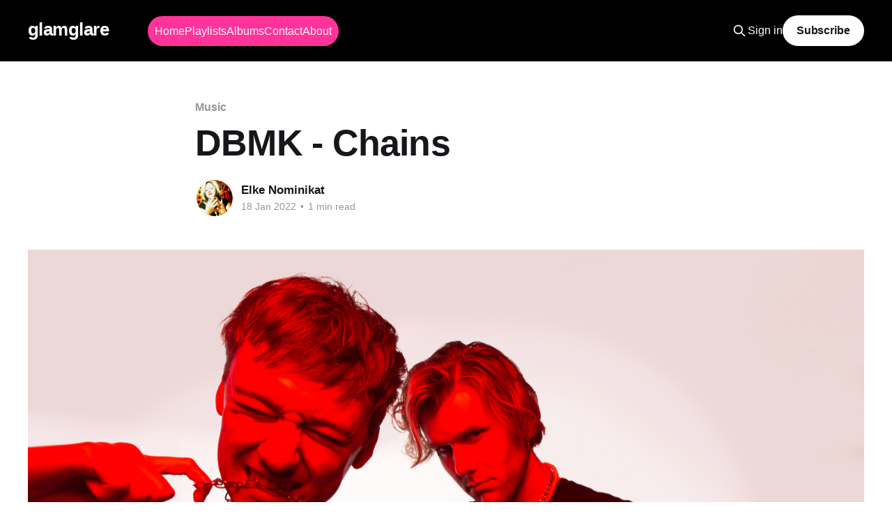

--- FILE ---
content_type: text/html; charset=utf-8
request_url: https://www.glamglare.com/music/dbmk-chains/
body_size: 5753
content:
<!DOCTYPE html>
<html lang="en">
<head>

    <title>DBMK - Chains</title>
    <meta charset="utf-8" />
    <meta http-equiv="X-UA-Compatible" content="IE=edge" />
    <meta name="HandheldFriendly" content="True" />
    <meta name="viewport" content="width=device-width, initial-scale=1.0" />
    
    <link rel="preload" as="style" href="https://www.glamglare.com/assets/built/screen.css?v=393ed383fc" />
    <link rel="preload" as="style" href="https://www.glamglare.com/assets/built/custom.css?v=393ed383fc" />
    <link rel="preload" as="script" href="https://www.glamglare.com/assets/built/casper.js?v=393ed383fc" />

    <link rel="stylesheet" type="text/css" href="https://www.glamglare.com/assets/built/screen.css?v=393ed383fc" />
    <link rel="stylesheet" type="text/css" href="https://www.glamglare.com/assets/built/custom.css?v=393ed383fc" />

    <link rel="icon" href="https://www.glamglare.com/content/images/size/w256h256/format/jpeg/2024/06/glamglare-square---savigny.jpg" type="image/jpeg">
    <link rel="canonical" href="https://www.glamglare.com/music/dbmk-chains/">
    <meta name="referrer" content="no-referrer-when-downgrade">
    
    <meta property="og:site_name" content="glamglare">
    <meta property="og:type" content="article">
    <meta property="og:title" content="DBMK - Chains">
    <meta property="og:description" content="Alt-pop duo DBMK offer another crazy catchy banger with “Chains,” their newest single. DMBK is the project of Kyle Knudsen (vocals) and Colton Ward (drums), who left Florida and now call Nashville their home. Wrapped in super pretty pop vibes, “Chains” hits some darker tones as well, because DBMK say:">
    <meta property="og:url" content="https://www.glamglare.com/music/dbmk-chains/">
    <meta property="og:image" content="https://www.glamglare.com/content/images/size/w1200/wordpress/2022/01/a3b24ef5-dmbk.png">
    <meta property="article:published_time" content="2022-01-18T16:06:09.000Z">
    <meta property="article:modified_time" content="2022-01-18T18:42:09.000Z">
    <meta property="article:tag" content="Music">
    <meta property="article:tag" content="Song Pick of the Day">
    
    <meta property="article:publisher" content="https://www.facebook.com/glamglare">
    <meta name="twitter:card" content="summary_large_image">
    <meta name="twitter:title" content="DBMK - Chains">
    <meta name="twitter:description" content="Alt-pop duo DBMK offer another crazy catchy banger with “Chains,” their newest single. DMBK is the project of Kyle Knudsen (vocals) and Colton Ward (drums), who left Florida and now call Nashville their home. Wrapped in super pretty pop vibes, “Chains” hits some darker tones as well, because DBMK say:">
    <meta name="twitter:url" content="https://www.glamglare.com/music/dbmk-chains/">
    <meta name="twitter:image" content="https://www.glamglare.com/content/images/size/w1200/wordpress/2022/01/a3b24ef5-dmbk.png">
    <meta name="twitter:label1" content="Written by">
    <meta name="twitter:data1" content="Elke Nominikat">
    <meta name="twitter:label2" content="Filed under">
    <meta name="twitter:data2" content="Music, Song Pick of the Day">
    <meta property="og:image:width" content="1200">
    <meta property="og:image:height" content="799">
    
    <script type="application/ld+json">
{
    "@context": "https://schema.org",
    "@type": "Article",
    "publisher": {
        "@type": "Organization",
        "name": "glamglare",
        "url": "https://www.glamglare.com/",
        "logo": {
            "@type": "ImageObject",
            "url": "https://www.glamglare.com/content/images/size/w256h256/format/jpeg/2024/06/glamglare-square---savigny.jpg",
            "width": 60,
            "height": 60
        }
    },
    "author": {
        "@type": "Person",
        "name": "Elke Nominikat",
        "image": {
            "@type": "ImageObject",
            "url": "https://www.gravatar.com/avatar/07dc6df9ec81ecd6186ada52846e8d43?s=250&r=x&d=mp",
            "width": 250,
            "height": 250
        },
        "url": "https://www.glamglare.com/author/elke/",
        "sameAs": []
    },
    "headline": "DBMK - Chains",
    "url": "https://www.glamglare.com/music/dbmk-chains/",
    "datePublished": "2022-01-18T16:06:09.000Z",
    "dateModified": "2022-01-18T18:42:09.000Z",
    "image": {
        "@type": "ImageObject",
        "url": "https://www.glamglare.com/content/images/size/w1200/wordpress/2022/01/a3b24ef5-dmbk.png",
        "width": 1200,
        "height": 799
    },
    "keywords": "Music, Song Pick of the Day",
    "description": "Alt-pop duo DBMK offer another crazy catchy banger with “Chains,” their newest single. DMBK is the project of Kyle Knudsen (vocals) and Colton Ward (drums), who left Florida and now call Nashville their home. Wrapped in super pretty pop vibes, “Chains” hits some darker tones as well, because DBMK say:\n\n\nWe’re a generation facing what feels like another apocalypse at the start of every day and live on the cliche “we’re here not for a long time, but a good time.” But while this may be true, we don",
    "mainEntityOfPage": "https://www.glamglare.com/music/dbmk-chains/"
}
    </script>

    <meta name="generator" content="Ghost 6.12">
    <link rel="alternate" type="application/rss+xml" title="glamglare" href="https://www.glamglare.com/rss/">
    <script defer src="https://cdn.jsdelivr.net/ghost/portal@~2.56/umd/portal.min.js" data-i18n="true" data-ghost="https://www.glamglare.com/" data-key="b10fea875756dab73958fb50a6" data-api="https://glamglare.ghost.io/ghost/api/content/" data-locale="en" crossorigin="anonymous"></script><style id="gh-members-styles">.gh-post-upgrade-cta-content,
.gh-post-upgrade-cta {
    display: flex;
    flex-direction: column;
    align-items: center;
    font-family: -apple-system, BlinkMacSystemFont, 'Segoe UI', Roboto, Oxygen, Ubuntu, Cantarell, 'Open Sans', 'Helvetica Neue', sans-serif;
    text-align: center;
    width: 100%;
    color: #ffffff;
    font-size: 16px;
}

.gh-post-upgrade-cta-content {
    border-radius: 8px;
    padding: 40px 4vw;
}

.gh-post-upgrade-cta h2 {
    color: #ffffff;
    font-size: 28px;
    letter-spacing: -0.2px;
    margin: 0;
    padding: 0;
}

.gh-post-upgrade-cta p {
    margin: 20px 0 0;
    padding: 0;
}

.gh-post-upgrade-cta small {
    font-size: 16px;
    letter-spacing: -0.2px;
}

.gh-post-upgrade-cta a {
    color: #ffffff;
    cursor: pointer;
    font-weight: 500;
    box-shadow: none;
    text-decoration: underline;
}

.gh-post-upgrade-cta a:hover {
    color: #ffffff;
    opacity: 0.8;
    box-shadow: none;
    text-decoration: underline;
}

.gh-post-upgrade-cta a.gh-btn {
    display: block;
    background: #ffffff;
    text-decoration: none;
    margin: 28px 0 0;
    padding: 8px 18px;
    border-radius: 4px;
    font-size: 16px;
    font-weight: 600;
}

.gh-post-upgrade-cta a.gh-btn:hover {
    opacity: 0.92;
}</style>
    <script defer src="https://cdn.jsdelivr.net/ghost/sodo-search@~1.8/umd/sodo-search.min.js" data-key="b10fea875756dab73958fb50a6" data-styles="https://cdn.jsdelivr.net/ghost/sodo-search@~1.8/umd/main.css" data-sodo-search="https://glamglare.ghost.io/" data-locale="en" crossorigin="anonymous"></script>
    
    <link href="https://www.glamglare.com/webmentions/receive/" rel="webmention">
    <script defer src="/public/cards.min.js?v=393ed383fc"></script>
    <link rel="stylesheet" type="text/css" href="/public/cards.min.css?v=393ed383fc">
    <script defer src="/public/member-attribution.min.js?v=393ed383fc"></script>
    <script defer src="/public/ghost-stats.min.js?v=393ed383fc" data-stringify-payload="false" data-datasource="analytics_events" data-storage="localStorage" data-host="https://www.glamglare.com/.ghost/analytics/api/v1/page_hit"  tb_site_uuid="180d05b3-e8e5-483a-b156-c2596ebfc2ae" tb_post_uuid="2deb1a5c-cac7-42d9-b441-9d3d263dc25b" tb_post_type="post" tb_member_uuid="undefined" tb_member_status="undefined"></script><style>:root {--ghost-accent-color: #Ff3399;}</style>
    <!-- Google tag (gtag.js) -->
<script async src="https://www.googletagmanager.com/gtag/js?id=G-DMH6503F61"></script>
<script>
  window.dataLayer = window.dataLayer || [];
  function gtag(){dataLayer.push(arguments);}
  gtag('js', new Date());

  gtag('config', 'G-DMH6503F61');
</script>
<script>
  window.__BACKEND_URL__ = 'https://new.glamglare.com'
</script>
<link rel="me" href="https://mastodon.social/@glamglare"></link>

</head>
<body class="post-template tag-music tag-song-pick-of-the-day tag-hash-wordpress tag-hash-import-2024-07-26-07-44 is-head-left-logo has-cover">
<div class="viewport">

    <header id="gh-head" class="gh-head outer is-header-hidden">
        <div class="gh-head-inner inner">
            <div class="gh-head-brand">
                <a class="gh-head-logo no-image" href="https://www.glamglare.com">
                        glamglare
                </a>
                <button class="gh-search gh-icon-btn" aria-label="Search this site" data-ghost-search><svg xmlns="http://www.w3.org/2000/svg" fill="none" viewBox="0 0 24 24" stroke="currentColor" stroke-width="2" width="20" height="20"><path stroke-linecap="round" stroke-linejoin="round" d="M21 21l-6-6m2-5a7 7 0 11-14 0 7 7 0 0114 0z"></path></svg></button>
                <button class="gh-burger" aria-label="Main Menu"></button>
            </div>

            <nav class="gh-head-menu">
                <ul class="nav">
    <li class="nav-home"><a href="https://www.glamglare.com/">Home</a></li>
    <li class="nav-playlists"><a href="https://www.glamglare.com/playlists/">Playlists</a></li>
    <li class="nav-albums"><a href="https://www.glamglare.com/upcoming-albums/">Albums</a></li>
    <li class="nav-contact"><a href="https://www.glamglare.com/contact/">Contact</a></li>
    <li class="nav-about"><a href="https://www.glamglare.com/about/">About</a></li>
</ul>

            </nav>

            <div class="gh-head-actions">
                    <button class="gh-search gh-icon-btn" aria-label="Search this site" data-ghost-search><svg xmlns="http://www.w3.org/2000/svg" fill="none" viewBox="0 0 24 24" stroke="currentColor" stroke-width="2" width="20" height="20"><path stroke-linecap="round" stroke-linejoin="round" d="M21 21l-6-6m2-5a7 7 0 11-14 0 7 7 0 0114 0z"></path></svg></button>
                    <div class="gh-head-members">
                                <a class="gh-head-link" href="#/portal/signin" data-portal="signin">Sign in</a>
                                <a class="gh-head-button" href="#/portal/signup" data-portal="signup">Subscribe</a>
                    </div>
            </div>
        </div>
    </header>

    <div class="site-content">
        



<main id="site-main" class="site-main">
<article class="article post tag-music tag-song-pick-of-the-day tag-hash-wordpress tag-hash-import-2024-07-26-07-44 ">

    <header class="article-header gh-canvas">

        <div class="article-tag post-card-tags">
                <span class="post-card-primary-tag">
                    <a href="/tag/music/">Music</a>
                </span>
        </div>

        <h1 class="article-title">DBMK - Chains</h1>


        <div class="article-byline">
        <section class="article-byline-content">

            <ul class="author-list instapaper_ignore">
                <li class="author-list-item">
                    <a href="/author/elke/" class="author-avatar" aria-label="Read more of Elke Nominikat">
                        <img class="author-profile-image" src="https://www.gravatar.com/avatar/07dc6df9ec81ecd6186ada52846e8d43?s&#x3D;250&amp;r&#x3D;x&amp;d&#x3D;mp" alt="Elke Nominikat" />
                    </a>
                </li>
            </ul>

            <div class="article-byline-meta">
                <h4 class="author-name"><a href="/author/elke/">Elke Nominikat</a></h4>
                <div class="byline-meta-content">
                    <time class="byline-meta-date" datetime="2022-01-18">18 Jan 2022</time>
                        <span class="byline-reading-time"><span class="bull">&bull;</span> 1 min read</span>
                </div>
            </div>

        </section>
        </div>

            <figure class="article-image">
                <img
                    srcset="/content/images/size/w300/wordpress/2022/01/a3b24ef5-dmbk.png 300w,
                            /content/images/size/w600/wordpress/2022/01/a3b24ef5-dmbk.png 600w,
                            /content/images/size/w1000/wordpress/2022/01/a3b24ef5-dmbk.png 1000w,
                            /content/images/size/w2000/wordpress/2022/01/a3b24ef5-dmbk.png 2000w"
                    sizes="(min-width: 1400px) 1400px, 92vw"
                    src="/content/images/size/w2000/wordpress/2022/01/a3b24ef5-dmbk.png"
                    alt="DBMK - Chains"
                />
            </figure>

    </header>

    <section class="gh-content gh-canvas">
        <!--kg-card-begin: html--><p>Alt-pop duo <a href="https://new.glamglare.com/artist/dbmk?ref=glamglare.com"><strong>DBMK</strong></a> offer another crazy catchy banger with &#8220;Chains,&#8221; their newest single. DMBK is the project of <strong>Kyle Knudsen</strong> (vocals) and <strong>Colton Ward</strong> (drums), who left Florida and now call Nashville their home. Wrapped in super pretty pop vibes, &#8220;Chains&#8221; hits some darker tones as well, because DBMK say:</p>
<blockquote><p>We’re a generation facing what feels like another apocalypse at the start of every day and live on the cliche &#8220;we’re here not for a long time, but a good time.&#8221; But while this may be true, we don’t have to spend that time alone and we can even dress up and make it a party along the way.</p></blockquote>
<p>So true! No reason to be alone or to not celebrate each day, and maybe even visit <a href="https://www.tiktok.com/@dbmkmusic?ref=glamglare.com">DBMK&#8217;s fun TikTok channel</a> every now and then. Listen to &#8220;Chains,&#8221; our Song Pick of the Day, and connect with <a href="https://new.glamglare.com/artist/dbmk?ref=glamglare.com">DBMK</a>. Add &#8220;Chains&#8221; to your playlist as we are adding it to our #glamglarepick playlist on <a href="https://open.spotify.com/playlist/1IcRfqHINV6sOlkeZwk7z7?si=y6aoe_PQQgeVCGoOj3jqsQ&ref=glamglare.com">Spotify</a> and <a href="https://music.apple.com/us/playlist/glamglarepick/pl.u-mvZrtzND434?ref=glamglare.com">AppleMusic</a>:</p>
<p><iframe loading="lazy" src="https://open.spotify.com/embed/album/1tsrwulfMWiwLzLovT4Jgk?utm_source=generator" width="100%" height="380" frameborder="0" allowfullscreen="allowfullscreen"></iframe></p>
<p>Photo Credit: Anna Blank</p>
<!--kg-card-end: html-->
    </section>


</article>
</main>

    <section class="footer-cta outer">
        <div class="inner">
            <h2 class="footer-cta-title">Sign up for more like this.</h2>
            <a class="footer-cta-button" href="#/portal" data-portal>
                <div class="footer-cta-input">Enter your email</div>
                <span>Subscribe</span>
            </a>
        </div>
    </section>



            <aside class="read-more-wrap outer">
                <div class="read-more inner">
                        
<article class="post-card post">

    <a class="post-card-image-link" href="/music/river-infected-mind-video/">

        <img class="post-card-image"
            srcset="/content/images/size/w300/2026/01/RIVER1-by-John-Scarisbrick--kopia-.jpg 300w,
                    /content/images/size/w600/2026/01/RIVER1-by-John-Scarisbrick--kopia-.jpg 600w,
                    /content/images/size/w1000/2026/01/RIVER1-by-John-Scarisbrick--kopia-.jpg 1000w,
                    /content/images/size/w2000/2026/01/RIVER1-by-John-Scarisbrick--kopia-.jpg 2000w"
            sizes="(max-width: 1000px) 400px, 800px"
            src="/content/images/size/w600/2026/01/RIVER1-by-John-Scarisbrick--kopia-.jpg"
            alt="RIVER - Infected Mind [Video]"
            loading="lazy"
        />


    </a>

    <div class="post-card-content">

        <a class="post-card-content-link" href="/music/river-infected-mind-video/">
            <header class="post-card-header">
                <div class="post-card-tags">
                </div>
                <h2 class="post-card-title">
                    RIVER - Infected Mind [Video]
                </h2>
            </header>
                <div class="post-card-excerpt">With “Infected Mind,” Swedish singer-songwriter RIVER turns reflection into forward motion.</div>
        </a>

        <footer class="post-card-meta">
                    <span class="gh-card-author">By </span>
            <time class="post-card-meta-date" datetime="2026-01-15">15 Jan 2026</time>
        </footer>

    </div>

</article>
                        
<article class="post-card post">

    <a class="post-card-image-link" href="/music/back-to-normal-back-to-the-music/">

        <img class="post-card-image"
            srcset="/content/images/size/w300/2026/01/Austra-1.jpeg 300w,
                    /content/images/size/w600/2026/01/Austra-1.jpeg 600w,
                    /content/images/size/w1000/2026/01/Austra-1.jpeg 1000w,
                    /content/images/size/w2000/2026/01/Austra-1.jpeg 2000w"
            sizes="(max-width: 1000px) 400px, 800px"
            src="/content/images/size/w600/2026/01/Austra-1.jpeg"
            alt="Back to Normal, Back to the Music"
            loading="lazy"
        />


    </a>

    <div class="post-card-content">

        <a class="post-card-content-link" href="/music/back-to-normal-back-to-the-music/">
            <header class="post-card-header">
                <div class="post-card-tags">
                </div>
                <h2 class="post-card-title">
                    Back to Normal, Back to the Music
                </h2>
            </header>
                <div class="post-card-excerpt">And just like that, normal life has begun again. The holiday celebrations are in the rearview, and ahead of us are new experiences, opportunities, and, of course, new music.

To start the year on the right foot, we went to see an artist we have been loving for many years.</div>
        </a>

        <footer class="post-card-meta">
                    <span class="gh-card-author">By </span>
            <time class="post-card-meta-date" datetime="2026-01-15">15 Jan 2026</time>
        </footer>

    </div>

</article>
                        
<article class="post-card post">

    <a class="post-card-image-link" href="/music/endearments-real-deal/">

        <img class="post-card-image"
            srcset="/content/images/size/w300/2026/01/Endearments-by-Rita_Iovine.jpg 300w,
                    /content/images/size/w600/2026/01/Endearments-by-Rita_Iovine.jpg 600w,
                    /content/images/size/w1000/2026/01/Endearments-by-Rita_Iovine.jpg 1000w,
                    /content/images/size/w2000/2026/01/Endearments-by-Rita_Iovine.jpg 2000w"
            sizes="(max-width: 1000px) 400px, 800px"
            src="/content/images/size/w600/2026/01/Endearments-by-Rita_Iovine.jpg"
            alt="Endearments - Real Deal"
            loading="lazy"
        />


    </a>

    <div class="post-card-content">

        <a class="post-card-content-link" href="/music/endearments-real-deal/">
            <header class="post-card-header">
                <div class="post-card-tags">
                </div>
                <h2 class="post-card-title">
                    Endearments - Real Deal
                </h2>
            </header>
                <div class="post-card-excerpt">Measured, atmospheric, and emotionally precise — Endearments’ “Real Deal” unfolds with quiet confidence.</div>
        </a>

        <footer class="post-card-meta">
                    <span class="gh-card-author">By </span>
            <time class="post-card-meta-date" datetime="2026-01-14">14 Jan 2026</time>
        </footer>

    </div>

</article>
                </div>
            </aside>



    </div>

    <footer class="site-footer outer">
        <div class="inner">
            <section class="copyright"><a href="https://www.glamglare.com">glamglare</a> &copy; 2026</section>
            <nav class="site-footer-nav">
                <ul class="nav">
    <li class="nav-sign-up"><a href="#/portal/">Sign up</a></li>
    <li class="nav-about"><a href="https://www.glamglare.com/about/">About</a></li>
</ul>

            </nav>
            <div class="gh-powered-by"><a href="https://ghost.org/" target="_blank" rel="noopener">Powered by Ghost</a></div>
        </div>
    </footer>

</div>

    <div class="pswp" tabindex="-1" role="dialog" aria-hidden="true">
    <div class="pswp__bg"></div>

    <div class="pswp__scroll-wrap">
        <div class="pswp__container">
            <div class="pswp__item"></div>
            <div class="pswp__item"></div>
            <div class="pswp__item"></div>
        </div>

        <div class="pswp__ui pswp__ui--hidden">
            <div class="pswp__top-bar">
                <div class="pswp__counter"></div>

                <button class="pswp__button pswp__button--close" title="Close (Esc)"></button>
                <button class="pswp__button pswp__button--share" title="Share"></button>
                <button class="pswp__button pswp__button--fs" title="Toggle fullscreen"></button>
                <button class="pswp__button pswp__button--zoom" title="Zoom in/out"></button>

                <div class="pswp__preloader">
                    <div class="pswp__preloader__icn">
                        <div class="pswp__preloader__cut">
                            <div class="pswp__preloader__donut"></div>
                        </div>
                    </div>
                </div>
            </div>

            <div class="pswp__share-modal pswp__share-modal--hidden pswp__single-tap">
                <div class="pswp__share-tooltip"></div>
            </div>

            <button class="pswp__button pswp__button--arrow--left" title="Previous (arrow left)"></button>
            <button class="pswp__button pswp__button--arrow--right" title="Next (arrow right)"></button>

            <div class="pswp__caption">
                <div class="pswp__caption__center"></div>
            </div>
        </div>
    </div>
</div>
<script
    src="https://code.jquery.com/jquery-3.5.1.min.js"
    integrity="sha256-9/aliU8dGd2tb6OSsuzixeV4y/faTqgFtohetphbbj0="
    crossorigin="anonymous">
</script>
<script src="https://cdn.jsdelivr.net/npm/ejs@3.1.9/ejs.min.js"></script>
<script src="https://www.glamglare.com/assets/built/casper.js?v=393ed383fc"></script>
<script>
$(document).ready(function () {
    // Mobile Menu Trigger
    $('.gh-burger').click(function () {
        $('body').toggleClass('gh-head-open');
    });
    // FitVids - Makes video embeds responsive
    $(".gh-content").fitVids();
});
</script>



</body>
</html>


--- FILE ---
content_type: text/css; charset=UTF-8
request_url: https://www.glamglare.com/assets/built/custom.css?v=393ed383fc
body_size: -21
content:
.gg-upcoming-album-item{align-items:center;background-color:#f9f9f9;border:1px solid #ddd;border-radius:8px;display:flex;margin-bottom:20px;padding:10px}.gg-upcoming-album-album-cover img{border-radius:4px;height:100px;margin-right:15px;-o-object-fit:cover;object-fit:cover;width:100px}.gg-upcoming-album-album-details{flex:1}.gg-upcoming-album-album-name{font-size:1.2em;font-weight:700;margin:0 0 5px}.gg-upcoming-album-artist-name{color:#555;font-size:1em;margin:0 0 5px}.gg-upcoming-album-release-date{color:#888;font-size:.9em;margin:0}#api-data-container{align-items:center;display:flex;height:100px;justify-content:center}#api-data-container.loaded{display:block;height:auto}.gg-spinner{animation:spin 1s linear infinite;border:4px solid #ddd;border-radius:50%;border-top-color:#333;height:40px;width:40px}@keyframes spin{0%{transform:rotate(0deg)}to{transform:rotate(1turn)}}
/*# sourceMappingURL=custom.css.map */